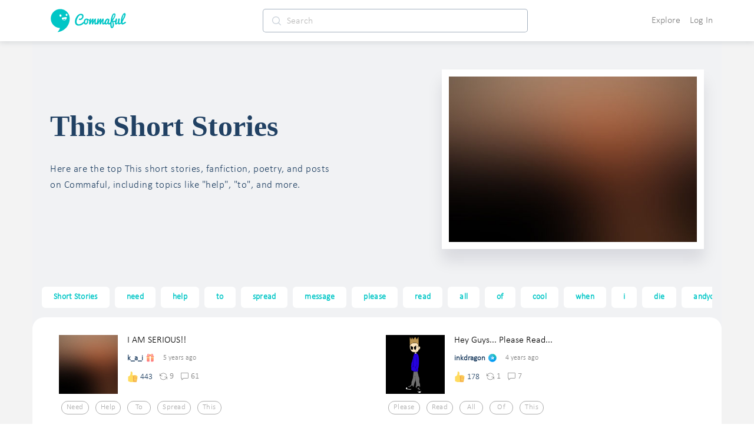

--- FILE ---
content_type: text/javascript
request_url: https://d3hmhbbs3tgasw.cloudfront.net/2fb6efa/8598a412ed05934fddd8.js
body_size: 7299
content:
!function(e){function f(data){for(var f,d,n=data[0],o=data[1],l=data[2],i=0,v=[];i<n.length;i++)d=n[i],Object.prototype.hasOwnProperty.call(r,d)&&r[d]&&v.push(r[d][0]),r[d]=0;for(f in o)Object.prototype.hasOwnProperty.call(o,f)&&(e[f]=o[f]);for(h&&h(data);v.length;)v.shift()();return t.push.apply(t,l||[]),c()}function c(){for(var e,i=0;i<t.length;i++){for(var f=t[i],c=!0,d=1;d<f.length;d++){var o=f[d];0!==r[o]&&(c=!1)}c&&(t.splice(i--,1),e=n(n.s=f[0]))}return e}var d={},r={225:0},t=[];function n(f){if(d[f])return d[f].exports;var c=d[f]={i:f,l:!1,exports:{}};return e[f].call(c.exports,c,c.exports,n),c.l=!0,c.exports}n.e=function(e){var f=[],c=r[e];if(0!==c)if(c)f.push(c[2]);else{var d=new Promise((function(f,d){c=r[e]=[f,d]}));f.push(c[2]=d);var t,script=document.createElement("script");script.charset="utf-8",script.timeout=120,n.nc&&script.setAttribute("nonce",n.nc),script.src=function(e){return n.p+""+{0:"bc45b4f625075b2c78e6",1:"4bbd7e84807935e0539c",2:"843fdbb35f5ff152c0ab",3:"852430fe6daa4b51f6d8",4:"40f310f8c9ddd4ce7779",5:"0a3a05bb9456d28cbfc9",6:"ecf702f085bd277aeef7",7:"2287bcfeeb7c853c8cf4",8:"fcdfbb8b88670eb901ee",9:"31393c3767cd8f373a04",10:"ed6e55c91ff28164dbf1",11:"1a180cd624fe62b396ae",12:"22b25875a0e6c1fafff2",13:"be215c5fdf0fc7f910e2",14:"11e8ee27ada28c9a7477",15:"bd660a3a6159910c7dae",16:"d0c1d5a10676465b9c0f",17:"f1cb59b0db627da9a2b4",18:"4f1f615cf1df3d06b7f6",19:"774539805a982f17c46f",20:"09ba6ec0ffd7ce1e0f7c",21:"fb06b1163f03091e205f",22:"f75e7baaa94e8a1b51b3",23:"e71e74d3e8361a3ed944",24:"eb471da6fa35eb25c850",25:"0d76c734b94e77bb5d0e",26:"64651cc8fb1528a3f9c0",27:"3fd6a72a6cf4bc2275b2",28:"739035abc71ac7740e6d",29:"7c669b3c44022ffa9bdb",30:"c07b3dba27da7c92552e",31:"abbd6fafd974d754ab51",32:"910dbc933d7904c3b13b",33:"eda50470aefe3b41031e",34:"ab5bc3b86983c0a480c6",35:"80b572b455eb018255c5",36:"b1935aa304474f01e9e3",37:"5f5d17e7bdd64fc31bb1",38:"97022f74601229e89883",39:"067c147239df39e62c87",40:"d4900761fe729d47bc86",41:"104995e98b414bfa6349",44:"9cb6f0cbc50ae504b611",45:"5a1babe90159c9dd2afb",46:"10357a1df32a5d9d48f6",47:"d053cf72dee12e6aee8d",48:"be246024ed75e914f328",49:"58f4713d0514f41d2090",50:"9872c9909c61e9b242cb",51:"7fa86905901fd6e2786e",52:"c006da23ac2192e82bf5",53:"2a9e1e56015809bcb4ff",54:"6dc60ff28621e6246cd6",55:"00634f42ae15cb460b71",56:"fc4814331d1dd5a444b3",57:"f706d5cd0fa5298c6428",58:"532323c9773a62516e6e",59:"d473cd8c62e92d6ac492",60:"d21f61a8051991a9de7e",61:"7000a8c090385e7437b1",62:"2cb140b01fbcec1b5a17",63:"886a20b4a45c6f2a4673",64:"1d93e8a464213cbdec40",65:"89cc084fe02fc3f947ee",66:"9af604f06eb7db5a3002",67:"2eaec75eab7646015d9d",68:"24c3a5c0c6b32a8a7fa4",69:"3b8f5cf60578bdb7cfce",70:"fe381ccf23672e280473",71:"80f091f796792101e5a4",72:"51c2ed23b49183490369",73:"1f49cdd3c2c19c6d2cfd",74:"d8890771167892c57f6c",75:"91f12bb9361e9c5f1491",76:"9f106f8f0f63a3ba46b2",77:"c05cb0c0979568f24f6f",78:"0cb6a25fe300b9310a04",79:"6b561627a7fc0de0191c",80:"78cdd011b2ba21c80333",81:"bd8d8f5df95bf6d655a1",82:"74f4fa3862668ca19f34",83:"1f2c89311ec43d8e7079",84:"53582efaef839a2c1dcf",85:"90420b2fd68f8e9c346b",86:"ce3b0c859cbd2dd3b671",87:"423922969d8cacf97e73",88:"93546cb0f9c1d5df18a2",89:"dbd07b701ab9be5e2595",90:"26ae607f26096ace2e26",91:"3d5c364f2e7464055a4d",92:"1e5af7de46482dde9c94",93:"a7b60e01bb3a4e8da3c3",94:"50e28c68cb8034af13b9",95:"a781f85356d07f333184",96:"98b6e4b9cc7846cbbe75",97:"38b27ab34a44f389a3ca",98:"72b3fd68ea7bbf3f2779",99:"6b0b9cf11c5610e7c325",100:"2ded1cd4201f3678c395",101:"a720e8b58bb40042be42",102:"93fa3646021ab7cad667",103:"b6184a72b7da0daee8ae",104:"909c1e4db757d016df4f",105:"8386043e129b60cf498b",106:"b1b16997d95a862a091b",107:"98841ad3bec1817f972d",108:"4d63066c5bc1ab22e97c",109:"ae2a2ecbbc4f9ac28ef0",110:"312c3e01bc6959b04c67",111:"7bd7780471569ca1a213",112:"1abbe67c6a4b7a5b4175",113:"757cd9870329110d8724",114:"1541ab8452b95a441e97",115:"a3da09d8b947b7bcba4e",116:"0a5ea232c6440ef89a1a",117:"804d94158ae022e067f6",118:"79d81f7c491eb6dc1de9",119:"9a6f7f082eb7b50000a6",120:"1b4aba226a7167083554",121:"a05160aa471d3277a111",122:"3e2831d24d22866e76b9",123:"6a4c8ff011f880c88f7c",124:"f902798d7755bcd7f08b",125:"9b0e7bd030b3d702df0e",126:"7db5c4762b65ae1fb263",127:"ba13c3d9d9b17ba4cde1",128:"730f8de00015c43a12c4",129:"e8506dbe7c845d2f01e4",130:"4dccc5a1cdffb027630c",131:"4f3b1b55c2c0f16076b8",132:"86b33ca30e329135eb96",133:"73f93a7de0979621d486",134:"82bdbdae974b36bd2bde",135:"55d60f456b9c54610e37",136:"1431bf083f8bd129dcbe",137:"2a3975b198f2486575af",138:"8733eee37d48fb01d1e6",139:"34f1a8566333a7304ca9",140:"2c8b963dff3679bfa0c4",141:"a272ff172176240fc8c8",142:"9f4b35ef0ff58bf30469",143:"d95426cf63c5e64fafda",144:"b1504568cff0e28f6d12",145:"f5d8ccea218f1e9af5c7",146:"ab8a31c9554403679a6c",147:"6e78fae882ad03d3ed3c",148:"f8c995947b286fe1cabd",149:"35f832508f9a35e891b6",150:"18c7814f11b24788062b",151:"830d9cfa2865d4824eb5",152:"00ab255e09758189238b",153:"77b714ea107bcd9a24a6",154:"15e4b1454e47975b6eca",155:"9123ad937814aae520cc",156:"a46c35bdff7dace1185e",157:"779900797c3c31098da9",158:"e62e8b02b511fce62195",159:"2539c174b20786de79e6",160:"5a402a67880314ecc164",161:"e06541986a6569d59fbd",162:"67630cb79893be87a31b",163:"927a952cce0cfff48749",164:"94e06443fef9613ef092",165:"94726bd5da06909e70e0",166:"3232d5cd8dd4114c5d86",167:"e7265728e3f3123dd2ab",168:"9e24f297da611aa42fda",169:"51ae0a66481d94376cb1",170:"8fa462517c24af8622cc",171:"479d929f616f2958455c",172:"ee2d4464f5ae173f0ef7",173:"7e50a0283680c4f7d360",174:"33abeb0a54e6c7239418",175:"326ded14f1193765377a",176:"4016b553f4a52ab33b5a",177:"2f7921f097c256ec4c45",178:"45b27c4bc40021329bff",179:"9f5c937884a615925f56",180:"70d296e57df31d3d4e82",181:"2268b5dab8c8d83bac76",182:"0adfb1a43a81a3573b06",183:"3f3e8bdd1a0bab0259bd",184:"9a8aeb1247ed8f9978b7",185:"f4b8bf0b40ef8f78b68b",186:"c31669a0e52acf0cfca8",187:"5d028195889b867566b1",188:"fc0123e03c46cde2e96e",189:"79f136a7c605f7ffea97",190:"0507cdc957fc08ff7668",191:"2658eb5a4c18d896d440",192:"d0fee1ec202f7fda4877",193:"94cdbdb8c9991b75acbe",194:"ea6a937ecdbc8168336a",195:"a0956ed52dc2a4eacc68",196:"ea6f10b16c01af951bed",197:"c43d343447ea1007f9d3",198:"9e652db3abe5865e6c38",199:"08007d73f286c43f16fc",200:"8663e1913f1307dbd96f",201:"174d248df084ccd6bb03",202:"9886db435beef9acf824",203:"a55f6f6ffc624e4a813b",204:"41f2e7ade94a36460a9a",205:"460fc398c0d47cd7103d",206:"54914fe9c99f713924d6",207:"aa63ab0bfdfa3c9ed96d",208:"a616949220feaac70dba",209:"f2d704c7976067f65f61",210:"b2de894988ad2b23f554",211:"98dc8d4f08fb7e31b3f2",212:"de3bcc5f1abef299f3a9",213:"8563a9e1c47ffd6d42ba",214:"8477791bcc57a8943331",215:"b2ef6a50c699650cab95",216:"afc2f5c3142ea8707226",217:"670a463bd50d9b94e2fe",218:"7c9489e4013e114fec93",219:"d370b0e95ddc62aa4f40",220:"a320824f0b3699222265",221:"eed41bdc3bf62388f043",222:"d1effd75ca8736b1e151",223:"e867b7d0b81c6759ea2b",224:"015c89faf62139d0c8d6",227:"2bbcf5ab8d4d89fe90ac",228:"539784ce4da636e182b7",229:"1ce1509f0d3ad197885b",230:"fa59a139abf0487fd409",231:"09fdc45f8e5973b39dcf",232:"82e79bd498445bd458ef",233:"3b06ef64ae51bca16fce",234:"417cf4cf75bd46fe561c",235:"cc5c3d01e7bca81a48f5",236:"48783e35000b58902408",237:"fdeadebd2a79b4d1cfd7",238:"be922a053fbabff7af3b",239:"edee9c88ce13bedcbbba",240:"b2b060a41a20986ef9fd",241:"add360014cdd52d8f535",242:"02fac1364656c355992c",243:"a00df60e135cb538fecc",244:"29afafa42070756cd2d9",245:"0b15e851b3174605cbe7",246:"e4cc7cc8b878a93456c4",247:"d244e31bbb831cb3dff6",248:"654fb1885b4c67627b04",249:"2231d042b15895d09795",250:"c62c0a79622d20ef9ae5",251:"52fe88cfcb64f49d9972",252:"453718b9517ef1820143",253:"a340fcbe93b123503bf8",254:"47bd9a54ea7d198daede",255:"c438fdb253def6d82f25",256:"fa313640b8989f4bac33",257:"91ac8cb1fc8de7f93b34",258:"854579bfd792c1d445aa",259:"f406f2b4c3e45ac8a223",260:"280eecddf8fb0167b4a1",261:"c22f40bbf1fbd94fb30f",262:"425a7f927cbc88b22bf7",263:"18585d4383d69f5b6147",264:"e0ede362fa3f15d56a3a",265:"f34a31d46819f2de9dd2",266:"c7ae093e78f79901396a",267:"0bc956e0a623d0d75f3c",268:"513b98ec736d6c7e5109",269:"9e079ac3ce5dd402b974",270:"5c7d753b2eb5e3cbc985",271:"dcbf47fce575389388b8",272:"d9fbc2e779b15d66da47",273:"b12f2b233c915150b3ad",274:"dce5eb1bbbf41fd96cf6",275:"967162abec6c67fb0a0e",276:"e65264438b1714a4f959",277:"59dbff459653e13715cd",278:"13c2a45ee5ce0aabcbb9",279:"8b1a0df2deaeb0878865",280:"4c9bb47a54fa05c3b741",281:"44509c85980bc466b66c",282:"1e4b7628f2aeedb74c12",283:"3574e6a1cb775e8fe573",284:"dfafebd95f36705aad5b",285:"4fb79c648d10674982e0",286:"2ed23948639f79a298bf",287:"b55fe4f8a07dc028faa4",288:"8656afcc05d33c93e867",289:"f1ba28069258f2cc9651",290:"bfb060836d05967a8c53",291:"abb3b8ec60596701a67a",292:"e6148598e8f2326202d7",293:"1c79ded51fcf19fb3a04",294:"a14813539d73d672873e",295:"a47341c6ea05cbd38b2b",296:"3ee62aa5387061fb0cc3",297:"68d9855629e8d1b64603",298:"bb080d518576cd4168dd",299:"a9ad0894dabd4b9496a8",300:"d5e3e6473b0cc6993770",301:"6905dcb60a49534b49eb",302:"5029f6c878613e5f63cd",303:"c4b0260154bd82906ca4",304:"43268f62d10597e5d103",305:"3ea0377506862700daa6",306:"636caf8cb9df07d7ef01",307:"3e760f211479392e96ce",308:"10e40e6bfbfe8389eda9",309:"4b8178c7c082f9bf6dec",310:"1613f8adc16d5b37fb14",311:"bc0a503f13d102799605",312:"37cdd615e033457082c2",313:"b4325303b5856850fa1c",314:"c155e41eeece4d2a371b",315:"4b3456dacd64f646e3d9",316:"333485277eff520fc80f",317:"add36ed30e9ef2b2afe2",318:"3083d42c6a92a489a5da",319:"9bab4129a39e92724e09",320:"8dd420dc98547dff388e",321:"c97a2841435dd04e19b3",322:"3df59ebbacc3a795ba41",323:"31624a0246c93a1da5b3",324:"e3dd78ec40375db636f9",325:"9d0eaf088d7c1c2990c1",326:"b45af86d26c252f1c671",327:"3e3fce253ec694b8e30c",328:"a140112a7c4d1054e832",329:"bc46cb5afb94fe6276df",330:"5c515cefbe27eb993e52",331:"ccd978de3779c7425d48",332:"68494029d7bc7ba4608f",333:"3b2afe39bc6df1a7cbd9",334:"a72c050b901ac0d16671",335:"95eb08f39f31e7648862",336:"df4dd72d42ac07147cb2",337:"b7c292eecfceaf75283f",338:"d0adf6952a006b99fbb1",339:"b81d0c7270c3f0ee2bb3",340:"b81db02c4334fea4bc15",341:"d85e61421e2ed52495ec",342:"58e55bd05cfefa330ffe",343:"2b700dbce788a1089549",344:"02bae3930dad1c482976",345:"8ace047d83aa4b80bf11",346:"f256fd48452c23c8ea37",347:"7028871df891013ffdb1",348:"1a063f5bcd33916a27bb",349:"488bcf4dec0c2f180b20",350:"b6c5e10d6c81d4d0be01",351:"5fb836928517bb5331d7",352:"68727fc883b4d8e4c1b6",353:"481b788f428166c4b12c",354:"96e5d97f07c2933458f5",355:"56bfe2227ca8c81ccc4c",356:"d7128ef69eeb50739100",357:"87b1e09e062d2e316163",358:"31b3db22d5005e61e474",359:"ef9d6a32f36eefc602b1",360:"ec4c7e866c4e2f9dd488",361:"aa97b32adcf964af0986",362:"2d31bf1f4d5d7aef6ed7",363:"cd5464a3422f721a1086",364:"8aed083563f5566ba2a9",365:"f0c08d7a38a3f2dcaa2a",366:"2baf93a2d2193fd4ff2a",367:"c70800b10089942ab7c4",368:"c7e3a6744b76faaf0896",369:"22adc7b782873c4d1679",370:"634c833525f81b1ac4fc",371:"10f937afbf991183ee93",372:"aeed5ccbcd5633f4de9d",373:"8e52ecfb2bc4e2c42545",374:"8ae62b9ddb00357f5f3b",375:"f138714a6b48d340aff9",376:"8fa61083be8016e3441b",377:"7a89eebdeaa08d1d613c",378:"1b506ee946bb8c124dff",379:"b5bb8c31ca3d1f2beb37",380:"bf9b7f6fe71a46737a59",381:"3e8254f036a27f71c2ed",382:"780b2cf9012ee4ea6455",383:"61b52602c358fba26896",384:"b3c7596ade1377724419",385:"36b6c02bbdb122acfa3d",386:"ae5acde6a5e94dcdd95e",387:"4ecd0be6647e2434f0cc",388:"5d8b095b9d42a909a5c7",389:"ed66208f42ea1452c12c",390:"934fce892536dbac37ed",391:"d041995565490a8e0f01",392:"679b50cc3d6fd729ba45",393:"6ae5862009b8cad9e7b8",394:"0789b34bfb6f3e88b45a"}[e]+".js"}(e);var o=new Error;t=function(f){script.onerror=script.onload=null,clearTimeout(l);var c=r[e];if(0!==c){if(c){var d=f&&("load"===f.type?"missing":f.type),t=f&&f.target&&f.target.src;o.message="Loading chunk "+e+" failed.\n("+d+": "+t+")",o.name="ChunkLoadError",o.type=d,o.request=t,c[1](o)}r[e]=void 0}};var l=setTimeout((function(){t({type:"timeout",target:script})}),12e4);script.onerror=script.onload=t,document.head.appendChild(script)}return Promise.all(f)},n.m=e,n.c=d,n.d=function(e,f,c){n.o(e,f)||Object.defineProperty(e,f,{enumerable:!0,get:c})},n.r=function(e){"undefined"!=typeof Symbol&&Symbol.toStringTag&&Object.defineProperty(e,Symbol.toStringTag,{value:"Module"}),Object.defineProperty(e,"__esModule",{value:!0})},n.t=function(e,f){if(1&f&&(e=n(e)),8&f)return e;if(4&f&&"object"==typeof e&&e&&e.__esModule)return e;var c=Object.create(null);if(n.r(c),Object.defineProperty(c,"default",{enumerable:!0,value:e}),2&f&&"string"!=typeof e)for(var d in e)n.d(c,d,function(f){return e[f]}.bind(null,d));return c},n.n=function(e){var f=e&&e.__esModule?function(){return e.default}:function(){return e};return n.d(f,"a",f),f},n.o=function(object,e){return Object.prototype.hasOwnProperty.call(object,e)},n.p="https://d3hmhbbs3tgasw.cloudfront.net/2fb6efa/",n.oe=function(e){throw console.error(e),e};var o=window.webpackJsonp=window.webpackJsonp||[],l=o.push.bind(o);o.push=f,o=o.slice();for(var i=0;i<o.length;i++)f(o[i]);var h=l;c()}([]);
//# sourceMappingURL=8598a412ed05934fddd8.js.map

--- FILE ---
content_type: image/svg+xml
request_url: https://cdn.commaful.com/media/public/images/pencil/assets/c2/badges/gft.svg
body_size: 2490
content:
<?xml version="1.0" encoding="utf-8"?>
<svg width="55px" height="55px" viewBox="0 0 55 55" version="1.1" xmlns:xlink="http://www.w3.org/1999/xlink" xmlns="http://www.w3.org/2000/svg">
  <desc>Created with Lunacy</desc>
  <defs>
    <linearGradient x1="0" y1="0.5" x2="1.11924231" y2="0.5" id="gradient_1">
      <stop offset="0" stop-color="#FFB161" />
      <stop offset="1" stop-color="#FE7086" />
    </linearGradient>
    <linearGradient x1="1" y1="0.5" x2="0" y2="0.5" id="gradient_2">
      <stop offset="0" stop-color="#FFB161" />
      <stop offset="1" stop-color="#FE7086" />
    </linearGradient>
    <linearGradient x1="0.5" y1="0" x2="0.5" y2="1" id="gradient_3">
      <stop offset="0" stop-color="#FFB161" />
      <stop offset="1" stop-color="#FE7086" />
    </linearGradient>
    <linearGradient x1="0.5" y1="0" x2="0.5" y2="1" id="gradient_4">
      <stop offset="0" stop-color="#FE7086" />
      <stop offset="1" stop-color="#FFB161" />
    </linearGradient>
  </defs>
  <g id="noun_Gift_61445" transform="translate(2.5 2.5)">
    <path d="M0 0L9.92064 0L9.92064 9.92064L0 9.92064L0 0Z" transform="translate(19.84131 2.480225)" id="Rectangle" fill="#FFAF61" stroke="none" />
    <path d="M17.3611 4.96032C17.3611 7.68849 15.129 9.92064 12.4008 9.92064C9.67262 9.92064 0 9.92064 0 9.92064C0 9.92064 6.44841 0 12.4008 0C15.129 0 17.3611 2.23214 17.3611 4.96032Z" transform="translate(24.80176 0)" id="Path" fill="none" stroke="url(#gradient_1)" stroke-width="5" stroke-linecap="round" stroke-linejoin="round" />
    <path d="M0 4.96032C0 7.68849 2.23214 9.92064 4.96032 9.92064C7.68849 9.92064 17.3611 9.92064 17.3611 9.92064C17.3611 9.92064 10.9127 0 4.96032 0C2.23214 0 0 2.23214 0 4.96032Z" transform="translate(7.44043 0)" id="Path" fill="none" stroke="url(#gradient_2)" stroke-width="5" stroke-linecap="round" stroke-linejoin="round" />
    <g id="Group" transform="translate(0 9.920654)">
      <path d="M17.3611 0L0 0L0 22.3214C0 25.0496 2.23214 27.2817 4.96032 27.2817L17.3611 27.2817L17.3611 0Z" transform="translate(2.480159 12.40079)" id="Path" fill="url(#gradient_3)" stroke="none" />
      <path d="M0 27.2817L12.4008 27.2817C15.129 27.2817 17.3611 25.0496 17.3611 22.3214L17.3611 0L0 0L0 27.2817Z" transform="translate(29.76191 12.40079)" id="Path" fill="url(#gradient_3)" stroke="none" />
      <path d="M44.6429 0L4.96032 0C2.23214 0 0 2.23214 0 4.96032L0 9.92064L19.8413 9.92064L19.8413 2.48016L29.7619 2.48016L29.7619 9.92064L49.6032 9.92064L49.6032 4.96032C49.6032 2.23214 47.371 0 44.6429 0Z" id="Path" fill="url(#gradient_4)" stroke="none" />
    </g>
  </g>
</svg>